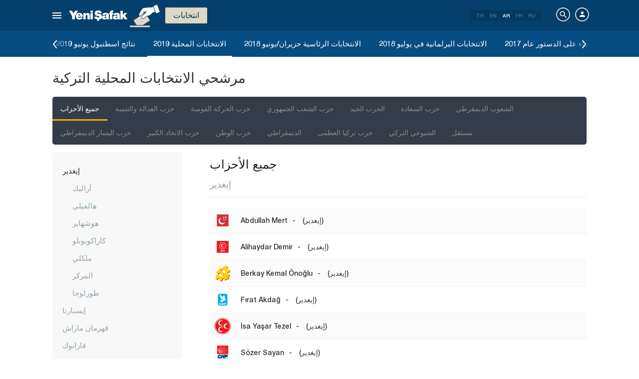

--- FILE ---
content_type: text/html; charset=utf-8
request_url: https://www.yenisafak.com/ar/yerel-secim-2019/igdir-ili-belediye-baskan-adaylari
body_size: 9963
content:
<!DOCTYPE html><html xmlns="http://www.w3.org/1999/xhtml" xmlns:fb="http://ogp.me/ns/fb#" xmlns:og="http://ogp.me/ns#"><head> <meta name="viewport" content="width=device-width, initial-scale=1.0"><title>31 مارس 2019 إيغدير المرشّحون لرئاسة البلديات في الانتخابات المحلية - الانتخابات المحلية 31 مارس 2019</title><meta http-equiv="content-type" content="text/html; charset=windows-1254" /><meta http-equiv="content-type" content="text/html; charset=iso-8859-9" /><meta http-equiv="content-type" content="text/html; charset=x-mac-turkish" /><meta name="apple-mobile-web-app-capable" content="yes" /><meta name="apple-mobile-web-app-status-bar-style" content="black" /><meta name="msapplication-tap-highlight" content="no" /><link rel="image_src" href="https://assets.yenisafak.com/yenisafaksecim/wwwroot/images/default-image.png" /><meta name="image" content="https://assets.yenisafak.com/yenisafaksecim/wwwroot/images/default-image.png" /><meta name="description" content="secim-il-aday-liste-description-yerelSecim" /><meta name="keywords" content="إيغدير المرشّحون لرئاسة البلدية، إيغدير بلدية، الانتخابات المحلية" /><meta property="fb:pages" content="505992806138474" /><meta property="og:description" content="secim-il-aday-liste-description-yerelSecim" /><meta property="og:image" content="https://assets.yenisafak.com/yenisafaksecim/wwwroot/images/default-image.png" /><meta property="og:title" content="31 مارس 2019 إيغدير المرشّحون لرئاسة البلديات في الانتخابات المحلية - الانتخابات المحلية 31 مارس 2019" /><meta property="og:site_name" content="Yeni Şafak" /><meta property="og:url" content="https://www.yenisafak.com/ar/yerel-secim-2019/igdir-ili-belediye-baskan-adaylari" /><link rel="canonical" href="https://www.yenisafak.com/ar/yerel-secim-2019/igdir-ili-belediye-baskan-adaylari" /><link rel="shortcut icon" href="https://assets.yenisafak.com/yenisafaksecim/wwwroot/images/favicon.png" type="image/png" /><meta http-equiv="Content-Language" content="ar" /><link rel="alternate" href="https://www.yenisafak.com/ar" hreflang="ar" /><meta http-equiv="cache-control" content="no-cache" /><meta http-equiv="pragma" content="no-cache" /><meta http-equiv="ImageToolbar" content="false" /><meta name="revisit-after" content="1" /><meta name="robots" content="ALL" /><meta name="Rating" content="General" /><meta name="Distribution" content="Global" /><meta name="Copyright" content="Yeni Şafak" /><meta name="Classification" content="Consumer" /><meta name="author" content="Yeni Şafak"><meta name="twitter:card" content="summary"><meta name="twitter:url" content="https://www.yenisafak.com/ar/yerel-secim-2019/igdir-ili-belediye-baskan-adaylari"><meta name="twitter:title" content="31 مارس 2019 إيغدير المرشّحون لرئاسة البلديات في الانتخابات المحلية - الانتخابات المحلية 31 مارس 2019"><meta name="twitter:description" content="secim-il-aday-liste-description-yerelSecim"><meta name="twitter:image" content="https://assets.yenisafak.com/yenisafaksecim/wwwroot/images/default-image.png"><meta http-equiv="Content-Language" content="ar" /><meta http-equiv="cache-control" content="no-cache" /><meta http-equiv="pragma" content="no-cache" /><meta http-equiv="ImageToolbar" content="false" /><meta name="revisit-after" content="1" /><meta name="robots" content="ALL" /><meta name="Rating" content="General" /><meta name="Distribution" content="Global" /><meta name="Copyright" content="Yeni Şafak" /> <meta name="Classification" content="Consumer" /><meta name="DC.Title" content="31 مارس 2019 إيغدير المرشّحون لرئاسة البلديات في الانتخابات المحلية - الانتخابات المحلية 31 مارس 2019"><meta name="DC.Creator" content="Yeni Şafak"><meta name="DC.Subject" content="31 مارس 2019 إيغدير المرشّحون لرئاسة البلديات في الانتخابات المحلية - الانتخابات المحلية 31 مارس 2019"><meta name="DC.Description" content="secim-il-aday-liste-description-yerelSecim"><meta name="DC.Publisher" content="Yeni Şafak"><meta name="DC.Contributor" content="Yeni Şafak"><meta name="DC.Date" content="03/08/47 10:01:46 م"><meta name="DC.Type" content="Text"><meta name="DC.Source" content="Yeni Şafak"><meta name="DC.Language" content="tr-TR"><meta name="msvalidate.01" content="95F11EB833D9D049C2CDC855116F4442" /><meta itemprop="name" content="31 مارس 2019 إيغدير المرشّحون لرئاسة البلديات في الانتخابات المحلية - الانتخابات المحلية 31 مارس 2019" /><meta itemprop="description" content="secim-il-aday-liste-description-yerelSecim" /><meta itemprop="image" content="https://assets.yenisafak.com/yenisafaksecim/wwwroot/images/default-image.png" /><meta itemprop="url" content="https://www.yenisafak.com/ar/yerel-secim-2019/igdir-ili-belediye-baskan-adaylari" /><meta itemprop="genre" content="news" /><meta itemprop="creator" content="Yeni Şafak" /><meta itemprop="copyrightHolder" content="Yeni Şafak" /><meta itemprop="provider" content="Yeni Şafak" /><meta itemprop="publisher" content="Yeni Şafak" /><meta itemprop="sourceOrganization" content="Yeni Şafak" /><meta itemprop="author" content="Yeni Şafak" /><meta itemprop="inLanguage" content="tr-TR" /><meta itemprop="copyrightYear" content="2026" /><meta itemprop="dateModified" content="1447-08-03T22:01:46+03:00" /><meta itemprop="datePublished" content="1447-08-03T22:01:46+03:00" /><meta itemprop="thumbnailUrl" content="https://assets.yenisafak.com/yenisafaksecim/wwwroot/images/default-image.png" /><meta itemprop="articleSection" content="انتخابات" /><meta itemprop="wordCount" content="134" /><meta itemprop="contentRating" content="6" /><meta name="google-play-app" content="app-id=yenisafak.com"><meta name="apple-itunes-app" content="app-id=579620956"><link rel="apple-touch-icon" href="https://assets.yenisafak.com/yenisafaksecim/wwwroot/images/favicon.png"> <link rel="alternate" media="only screen and (max-width: 640px)" href="https://www.yenisafak.com/ar/yerel-secim-2019/igdir-ili-belediye-baskan-adaylari" />    <link href="https://assets.yenisafak.com/yenisafaksecim/wwwroot/dist/css/site.min.css?v=1.1.53" rel="stylesheet" /> <link href="https://assets.yenisafak.com/yenisafaksecim/wwwroot/dist/css/election.general.min.css?v=1.1.53" rel="stylesheet" />   <script>
if (window.location.host !== "www.yenisafak.com")
window['ga-disable-UA-3434195-1'] = true; (function (w, d, s, l, i) { w[l] = w[l] || []; w[l].push({ 'gtm.start': new Date().getTime(), event: 'gtm.js' }); var f = d.getElementsByTagName(s)[0], j = d.createElement(s), dl = l != 'dataLayer' ? '&l=' + l : ''; j.async = true; j.src = 'https://www.googletagmanager.com/gtm.js?id=' + i + dl; f.parentNode.insertBefore(j, f); })(window, document, 'script', 'dataLayer', 'GTM-KNN8VHW');</script>             </head><body class="election index effect ar">  <header class="header header-053f6b fixed effect-1"><div class="container"><div class="row"><div class="col-md-24 empty">  <nav class="nav menu nav-down"> <span class="button"><i class="nav-icon"><i></i></i></span><div class="nav-content"><div class="menu-header flex"><div class="menu-search"> <i class="icon icon-search"></i> <input type="search" id="txtMenuSearch" placeholder="انقر للبحث"></div><ul class="menu-option"><li class="item active"><a href="/ar" target="_blank" title="الكل"><i class="icon-explore"></i><span>الكل</span></a></li><li class="item disable"><a href="/ar" target="_blank" title="المفضل"><i class="icon-turned-in"></i><span>المفضل</span></a></li><li class="nav-close"> <i class="icon icon-close"></i></li></ul></div><div class="menu-user option flex" data-display="mobile"><div class="user"> <div class="user-image user-image-logged-in drop-down hide"><div class="user-menu"><ol><li class="info flex"> <a href="https://piri.net/yenisafak/account/settings?ReturnUrl=https://www.yenisafak.com/"><div class="image"> <img src="" width="28" height="28" alt="" /></div><div class="bio"><div class="name"></div><div class="mail"></div></div></a></li><li class="logout right"> <a target="_blank" title="Çıkış" href="https://piri.net/yenisafak/auth/logout?ReturnUrl=https://www.yenisafak.com/"><span class="icon-logout"></span><span>Çıkış</span></a></li></ol></div></div><div class="user-image user-image-anonymous"> <a class="link" href="https://piri.net/yenisafak/auth/login?ReturnUrl=https://www.yenisafak.com/" target="_blank"><i class="icon-person"></i><span>تسجيل الدخول</span></a></div ></div><div class="language"><div class="language-list"> <a class="item" href=/yerel-secim-2019/igdir-ili-belediye-baskan-adaylari>TR</a> <a class="item" href="/en/yerel-secim-2019/igdir-ili-belediye-baskan-adaylari">EN</a> <a class="item active" href="/ar/yerel-secim-2019/igdir-ili-belediye-baskan-adaylari">AR</a> <a class="item" href="/fr/yerel-secim-2019/igdir-ili-belediye-baskan-adaylari">FR</a> <a class="item" href="/ru/yerel-secim-2019/igdir-ili-belediye-baskan-adaylari">RU</a></div></div></div>
<div class="menu-list flex" data-action="menu" id="navMenuList"> <ul class="primary scroll" data-scroll="all"><li name="manşet"><a href="/ar" class="menu-cb0102" title="Manşet"><span>العنوان الرئيسي</span></a></li><li name="news" role="menu"><a href="/ar/news" target="_blank" class="menu-#4E3D81" title="تركيا"><span>تركيا</span></a></li><li name="world" role="menu"><a href="/ar/world" target="_blank" class="menu-#E7A300" title="العالم"><span>العالم</span></a></li><li name="economy" role="menu"><a href="/ar/economy" target="_blank" class="menu-#1B4994" title="اقتصاد"><span>اقتصاد</span></a></li><li name="sports" role="menu"><a href="/ar/sports" target="_blank" class="menu-#00A900" title="رياضة"><span>رياضة</span></a></li><li name="technology" role="menu"><a href="/ar/technology" target="_blank" class="menu-#EC731A" title="تكنولوجيا"><span>تكنولوجيا</span></a></li><li name="life" role="menu"><a href="/ar/life" target="_blank" class="menu-#A600A0" title="منوعات"><span>منوعات</span></a></li><li name="eslesmemis" role=""><a href="/ar/eslesmemis" target="_blank" class="menu-" title="لا مثيل لها"><span>لا مثيل لها</span></a></li><li name="election" role=""><a href="/ar/election" target="_blank" class="menu-#CB0102" title="انتخاب"><span>انتخاب</span></a></li><li name="july15" role=""><a href="/ar/july15" target="_blank" class="menu-" title="15 يوليو"><span>15 يوليو</span></a></li><li name="yazarlar" role="menu"><a href="/ar/columns" target="_blank" class="menu-a99f91" title="آراء"><span>آراء</span></a></li><li name="cizerler" role="menu"><a href="/ar/cartoons" target="_blank" class="menu-a99f91" title="الرسّامون"><span>الرسّامون</span></a></li><li name="foto-galeri" role="menu"><a href="/ar/gallery" target="_blank" class="menu-000000" title="معرض الصور"><span>معرض الصور</span></a></li><li name="video-galeri" role="menu"><a href="/ar/video" target="_blank" class="menu-000000" title="معرض الفيديو"><span>معرض الفيديو</span></a></li><li name="hava-durumu" role="menu"><a href="/ar/weather-forecast" target="_blank" class="menu-2196f3" title="حالة الطقس"><span>حالة الطقس</span></a></li><li name="namaz-vakitleri" role="menu"><a href="/ar/prayer-times" target="_blank" class="menu-72b29a" title="أوقات الصلاة"><span>أوقات الصلاة</span></a></li><li name="egazete" role="menu"><a href="http://egazete.yenisafak.com.tr" target="_blank" class="menu-cb0102" title="صحيفة إلكترونية"><span>صحيفة إلكترونية</span></a></li></ul><ul class="secondary scroll" data-scroll="all"> <li resource="news"><ol><li name="news-education" role=""><a href="/ar/education" target="_blank" title="تعليم"><span>تعليم</span><small>تركيا</small></a></li><li name="news-politics" role=""><a href="/ar/politics" target="_blank" title="سياسة"><span>سياسة</span><small>تركيا</small></a></li><li name="news-local-news" role=""><a href="/ar/local-news" target="_blank" title="الأخبار المحلية"><span>الأخبار المحلية</span><small>تركيا</small></a></li></ol></li><li resource="world"><ol><li name="world-middle-east" role=""><a href="/ar/middle-east" target="_blank" title="الشرق الأوسط"><span>الشرق الأوسط</span><small>العالم</small></a></li><li name="world-europe" role=""><a href="/ar/europe" target="_blank" title="قارة أوروبا"><span>قارة أوروبا</span><small>العالم</small></a></li><li name="world-america" role=""><a href="/ar/america" target="_blank" title="قارة أمريكا"><span>قارة أمريكا</span><small>العالم</small></a></li><li name="world-asia" role=""><a href="/ar/asia" target="_blank" title="قارة آسيا"><span>قارة آسيا</span><small>العالم</small></a></li><li name="world-africa" role=""><a href="/ar/africa" target="_blank" title="قارة أفريقيا"><span>قارة أفريقيا</span><small>العالم</small></a></li></ol></li><li resource="economy"><ol><li name="economy-turkey-economy" role=""><a href="/ar/turkey-economy" target="_blank" title="الاقتصاد التركي"><span>الاقتصاد التركي</span><small>اقتصاد</small></a></li><li name="economy-world-economy" role=""><a href="/ar/world-economy" target="_blank" title="الاقتصاد العالمي"><span>الاقتصاد العالمي</span><small>اقتصاد</small></a></li><li name="economy-automotive" role=""><a href="/ar/automotive" target="_blank" title="السيارات"><span>السيارات</span><small>اقتصاد</small></a></li><li name="economy-real-estate" role=""><a href="/ar/real-estate" target="_blank" title="عقار"><span>عقار</span><small>اقتصاد</small></a></li><li name="economy-business" role=""><a href="/ar/business" target="_blank" title="العالم التجاري"><span>العالم التجاري</span><small>اقتصاد</small></a></li><li name="economy-pressad" role=""><a href="/ar/pressad" target="_blank" title="الصحافة والإعلان"><span>الصحافة والإعلان</span><small>اقتصاد</small></a></li></ol></li><li resource="sports"><ol><li name="sports-football" role=""><a href="/ar/football" target="_blank" title="كرة القدم"><span>كرة القدم</span><small>رياضة</small></a></li><li name="sports-basketball" role=""><a href="/ar/basketball" target="_blank" title="كرة السلة"><span>كرة السلة</span><small>رياضة</small></a></li><li name="sports-motor-sports" role=""><a href="/ar/motor-sports" target="_blank" title="رياضات الدراجات النارية"><span>رياضات الدراجات النارية</span><small>رياضة</small></a></li><li name="sports-volleyball" role=""><a href="/ar/volleyball" target="_blank" title="الكرة الطائؤة"><span>الكرة الطائؤة</span><small>رياضة</small></a></li><li name="sports-tennis" role=""><a href="/ar/tennis" target="_blank" title="الكرة التينيس"><span>الكرة التينيس</span><small>رياضة</small></a></li><li name="sports-f1" role=""><a href="/ar/f1" target="_blank" title="فورميلا 1"><span>فورميلا 1</span><small>رياضة</small></a></li><li name="sports-extreme-sports" role=""><a href="/ar/extreme-sports" target="_blank" title="الرياضات العنيفة"><span>الرياضات العنيفة</span><small>رياضة</small></a></li><li name="sports-golf" role=""><a href="/ar/golf" target="_blank" title="غولف"><span>غولف</span><small>رياضة</small></a></li></ol></li><li resource="technology"><ol><li name="technology-internet" role=""><a href="/ar/internet" target="_blank" title="الإنترنت"><span>الإنترنت</span><small>تكنولوجيا</small></a></li><li name="technology-science" role=""><a href="/ar/science" target="_blank" title="العلم"><span>العلم</span><small>تكنولوجيا</small></a></li><li name="technology-mobile" role=""><a href="/ar/mobile" target="_blank" title="الهاتف النقال"><span>الهاتف النقال</span><small>تكنولوجيا</small></a></li><li name="technology-games" role=""><a href="/ar/games" target="_blank" title="الألعاب"><span>الألعاب</span><small>تكنولوجيا</small></a></li><li name="technology-product-news" role=""><a href="/ar/product-news" target="_blank" title="أخبار المنتجات"><span>أخبار المنتجات</span><small>تكنولوجيا</small></a></li></ol></li><li resource="life"><ol><li name="life-health" role="menu"><a href="/ar/health" target="_blank" title="صحة"><span>صحة</span><small>منوعات</small></a></li><li name="life-arts-culture" role=""><a href="/ar/arts-culture" target="_blank" title="الثقافة والفن"><span>الثقافة والفن</span><small>منوعات</small></a></li><li name="life-interview" role=""><a href="/ar/interview" target="_blank" title="حوار"><span>حوار</span><small>منوعات</small></a></li><li name="life-book" role=""><a href="/ar/book" target="_blank" title="كتاب"><span>كتاب</span><small>منوعات</small></a></li><li name="life-current" role=""><a href="/ar/current" target="_blank" title="واقع"><span>واقع</span><small>منوعات</small></a></li><li name="life-cinema" role=""><a href="/ar/cinema" target="_blank" title="السيناما"><span>السيناما</span><small>منوعات</small></a></li><li name="life-television" role=""><a href="/ar/television" target="_blank" title="تلفاز"><span>تلفاز</span><small>منوعات</small></a></li><li name="life-travel" role=""><a href="/ar/travel" target="_blank" title="سياحة"><span>سياحة</span><small>منوعات</small></a></li></ol></li><li resource="eslesmemis"><ol></ol></li><li resource="election"><ol></ol></li><li resource="july15"><ol></ol></li><li resource="yazarlar"><ol><li name="yazarlar-tum"><a href="/ar/columns" target="_blank" title="جميع الكتاب"><span>جميع الكتاب</span><small>آراء</small></a></li></ol></li><li resource="cizerler"><ol><li name="cizerler-hasanaycin"><a href="/ar/cartoons/hasan-aycin" target="_blank" title="Hasan Aycın"><span>حسن آيجين</span><small>الرسّامون</small></a></li><li name="cizerler-osmanturhan"><a href="/ar/cartoons/osman-turhan" target="_blank" title="Osman Turhan "><span>عثمان طورهان</span><small>الرسّامون</small></a></li><li name="cizerler-muslimshow"><a href="/ar/cartoons/muslim-show/" target="_blank" title="Müslim Show "><span>مسلم شو</span><small>الرسّامون</small></a></li></ol></li><li resource="foto-galeri"><ol><li name="foto-galeri-news" role="menu"><a href="/ar/gallery/news" target="_blank" title="تركيا"><span>تركيا</span><small>معرض الصور</small></a></li><li name="foto-galeri-world" role="menu"><a href="/ar/gallery/world" target="_blank" title="العالم"><span>العالم</span><small>معرض الصور</small></a></li><li name="foto-galeri-economy" role="menu"><a href="/ar/gallery/economy" target="_blank" title="اقتصاد"><span>اقتصاد</span><small>معرض الصور</small></a></li><li name="foto-galeri-sports" role="menu"><a href="/ar/gallery/sports" target="_blank" title="رياضة"><span>رياضة</span><small>معرض الصور</small></a></li><li name="foto-galeri-technology" role="menu"><a href="/ar/gallery/technology" target="_blank" title="تكنولوجيا"><span>تكنولوجيا</span><small>معرض الصور</small></a></li><li name="foto-galeri-life" role="menu"><a href="/ar/gallery/life" target="_blank" title="منوعات"><span>منوعات</span><small>معرض الصور</small></a></li><li name="foto-galeri-yazi-dizileri" role=""><a href="/ar/gallery/yazi-dizileri" target="_blank" title="سلسلة مقالات"><span>سلسلة مقالات</span><small>معرض الصور</small></a></li></ol></li><li resource="video-galeri"><ol><li name="video-galeri-news" role="menu"><a href="/ar/video/news" target="_blank" title="تركيا"><span>تركيا</span><small>معرض الفيديو</small></a></li><li name="video-galeri-world" role="menu"><a href="/ar/video/world" target="_blank" title="العالم"><span>العالم</span><small>معرض الفيديو</small></a></li><li name="video-galeri-economy" role="menu"><a href="/ar/video/economy" target="_blank" title="اقتصاد"><span>اقتصاد</span><small>معرض الفيديو</small></a></li><li name="video-galeri-sports" role="menu"><a href="/ar/video/sports" target="_blank" title="رياضة"><span>رياضة</span><small>معرض الفيديو</small></a></li><li name="video-galeri-technology" role="menu"><a href="/ar/video/technology" target="_blank" title="تكنولوجيا"><span>تكنولوجيا</span><small>معرض الفيديو</small></a></li><li name="video-galeri-life" role="menu"><a href="/ar/video/life" target="_blank" title="منوعات"><span>منوعات</span><small>معرض الفيديو</small></a></li><li name="video-galeri-news" role=""><a href="/ar/video/news" target="_blank" title="الأخبار"><span>الأخبار</span><small>معرض الفيديو</small></a></li><li name="video-galeri-entertainment" role="menu"><a href="/ar/video/entertainment" target="_blank" title="ترفيهي"><span>ترفيهي</span><small>معرض الفيديو</small></a></li><li name="video-galeri-programs" role="menu"><a href="/ar/video/programs" target="_blank" title="برامج"><span>برامج</span><small>معرض الفيديو</small></a></li><li name="video-galeri-ramadan" role="menu"><a href="/ar/video/ramadan" target="_blank" title="رمضان"><span>رمضان</span><small>معرض الفيديو</small></a></li></ol></li><li resource="hava-durumu"><ol><li name="hava-durumu-istanbul"><a href="/ar/weather-forecast/istanbul" target="_blank" title="حالة الطقس في إسطنبول"><span>حالة الطقس في إسطنبول</span><small>حالة الطقس</small></a></li><li name="hava-durumu-ankara"><a href="/ar/weather-forecast/ankara" target="_blank" title="حالة الطقس في أنقرة"><span>حالة الطقس في أنقرة</span><small>حالة الطقس</small></a></li><li name="hava-durumu-izmir"><a href="/ar/weather-forecast/izmir" target="_blank" title="حالة الطقس في إزمير"><span>حالة الطقس في إزمير</span><small>حالة الطقس</small></a></li></ol></li><li resource="namaz-vakitleri"><ol><li name="namaz-vakitleri-istanbul"><a href="/ar/prayer-times/istanbul" target="_blank" title="مواقيت الصلاة في إسطنبول"><span>مواقيت الصلاة في إسطنبول</span><small>أوقات الصلاة</small></a></li><li name="namaz-vakitleri-ankara"><a href="/ar/prayer-times/ankara" target="_blank" title="مواقيت الصلاة في أنقرة"><span>مواقيت الصلاة في أنقرة</span><small>أوقات الصلاة</small></a></li><li name="namaz-vakitleri-izmir"><a href="/ar/prayer-times/izmir" target="_blank" title="مواقيت الصلاة في إزمير"><span>مواقيت الصلاة في إزمير</span><small>أوقات الصلاة</small></a></li></ol></li></ul><ul class="tertiary scroll" data-scroll="all" data-display="site"> <li resource="life-health"><ol><li name="life-heart"><a href="/ar/heart" target="_blank" title="قلب"><span>قلب</span><small>منوعات / صحة</small></a></li><li name="life-cancer"><a href="/ar/cancer" target="_blank" title="سرطان"><span>سرطان</span><small>منوعات / صحة</small></a></li><li name="life-beauty"><a href="/ar/beauty" target="_blank" title="أزياء"><span>أزياء</span><small>منوعات / صحة</small></a></li><li name="life-diet"><a href="/ar/diet" target="_blank" title="حمية غذائية"><span>حمية غذائية</span><small>منوعات / صحة</small></a></li><li name="life-health"><a href="/ar/health" target="_blank" title="صحة عامة"><span>صحة عامة</span><small>منوعات / صحة</small></a></li></ol></li><li resource="foto-galeri-news"><ol><li name="foto-galeri-education"><a href="/ar/gallery/news" target="_blank" title="تعليم"><span>تعليم</span><small>معرض الصور / تركيا</small></a></li><li name="foto-galeri-politics"><a href="/ar/gallery/news" target="_blank" title="سياسة"><span>سياسة</span><small>معرض الصور / تركيا</small></a></li><li name="foto-galeri-local-news"><a href="/ar/gallery/news" target="_blank" title="الأخبار المحلية"><span>الأخبار المحلية</span><small>معرض الصور / تركيا</small></a></li></ol></li><li resource="foto-galeri-world"><ol><li name="foto-galeri-middle-east"><a href="/ar/gallery/world" target="_blank" title="الشرق الأوسط"><span>الشرق الأوسط</span><small>معرض الصور / العالم</small></a></li><li name="foto-galeri-europe"><a href="/ar/gallery/world" target="_blank" title="قارة أوروبا"><span>قارة أوروبا</span><small>معرض الصور / العالم</small></a></li><li name="foto-galeri-america"><a href="/ar/gallery/world" target="_blank" title="قارة أمريكا"><span>قارة أمريكا</span><small>معرض الصور / العالم</small></a></li><li name="foto-galeri-asia"><a href="/ar/gallery/world" target="_blank" title="قارة آسيا"><span>قارة آسيا</span><small>معرض الصور / العالم</small></a></li><li name="foto-galeri-africa"><a href="/ar/gallery/world" target="_blank" title="قارة أفريقيا"><span>قارة أفريقيا</span><small>معرض الصور / العالم</small></a></li></ol></li><li resource="foto-galeri-economy"><ol><li name="foto-galeri-turkey-economy"><a href="/ar/gallery/economy" target="_blank" title="الاقتصاد التركي"><span>الاقتصاد التركي</span><small>معرض الصور / اقتصاد</small></a></li><li name="foto-galeri-world-economy"><a href="/ar/gallery/economy" target="_blank" title="الاقتصاد العالمي"><span>الاقتصاد العالمي</span><small>معرض الصور / اقتصاد</small></a></li><li name="foto-galeri-automotive"><a href="/ar/gallery/economy" target="_blank" title="السيارات"><span>السيارات</span><small>معرض الصور / اقتصاد</small></a></li><li name="foto-galeri-real-estate"><a href="/ar/gallery/economy" target="_blank" title="عقار"><span>عقار</span><small>معرض الصور / اقتصاد</small></a></li><li name="foto-galeri-business"><a href="/ar/gallery/economy" target="_blank" title="العالم التجاري"><span>العالم التجاري</span><small>معرض الصور / اقتصاد</small></a></li><li name="foto-galeri-pressad"><a href="/ar/gallery/economy" target="_blank" title="الصحافة والإعلان"><span>الصحافة والإعلان</span><small>معرض الصور / اقتصاد</small></a></li></ol></li><li resource="foto-galeri-sports"><ol><li name="foto-galeri-football"><a href="/ar/gallery/sports" target="_blank" title="كرة القدم"><span>كرة القدم</span><small>معرض الصور / رياضة</small></a></li><li name="foto-galeri-basketball"><a href="/ar/gallery/sports" target="_blank" title="كرة السلة"><span>كرة السلة</span><small>معرض الصور / رياضة</small></a></li><li name="foto-galeri-motor-sports"><a href="/ar/gallery/sports" target="_blank" title="رياضات الدراجات النارية"><span>رياضات الدراجات النارية</span><small>معرض الصور / رياضة</small></a></li><li name="foto-galeri-volleyball"><a href="/ar/gallery/sports" target="_blank" title="الكرة الطائؤة"><span>الكرة الطائؤة</span><small>معرض الصور / رياضة</small></a></li><li name="foto-galeri-tennis"><a href="/ar/gallery/sports" target="_blank" title="الكرة التينيس"><span>الكرة التينيس</span><small>معرض الصور / رياضة</small></a></li><li name="foto-galeri-f1"><a href="/ar/gallery/sports" target="_blank" title="فورميلا 1"><span>فورميلا 1</span><small>معرض الصور / رياضة</small></a></li><li name="foto-galeri-extreme-sports"><a href="/ar/gallery/sports" target="_blank" title="الرياضات العنيفة"><span>الرياضات العنيفة</span><small>معرض الصور / رياضة</small></a></li><li name="foto-galeri-golf"><a href="/ar/gallery/sports" target="_blank" title="غولف"><span>غولف</span><small>معرض الصور / رياضة</small></a></li></ol></li><li resource="foto-galeri-technology"><ol><li name="foto-galeri-internet"><a href="/ar/gallery/technology" target="_blank" title="الإنترنت"><span>الإنترنت</span><small>معرض الصور / تكنولوجيا</small></a></li><li name="foto-galeri-science"><a href="/ar/gallery/technology" target="_blank" title="العلم"><span>العلم</span><small>معرض الصور / تكنولوجيا</small></a></li><li name="foto-galeri-mobile"><a href="/ar/gallery/technology" target="_blank" title="الهاتف النقال"><span>الهاتف النقال</span><small>معرض الصور / تكنولوجيا</small></a></li><li name="foto-galeri-games"><a href="/ar/gallery/technology" target="_blank" title="الألعاب"><span>الألعاب</span><small>معرض الصور / تكنولوجيا</small></a></li><li name="foto-galeri-product-news"><a href="/ar/gallery/technology" target="_blank" title="أخبار المنتجات"><span>أخبار المنتجات</span><small>معرض الصور / تكنولوجيا</small></a></li></ol></li><li resource="foto-galeri-life"><ol><li name="foto-galeri-health"><a href="/ar/gallery/life" target="_blank" title="صحة"><span>صحة</span><small>معرض الصور / منوعات</small></a></li><li name="foto-galeri-arts-culture"><a href="/ar/gallery/life" target="_blank" title="الثقافة والفن"><span>الثقافة والفن</span><small>معرض الصور / منوعات</small></a></li><li name="foto-galeri-interview"><a href="/ar/gallery/life" target="_blank" title="حوار"><span>حوار</span><small>معرض الصور / منوعات</small></a></li><li name="foto-galeri-book"><a href="/ar/gallery/life" target="_blank" title="كتاب"><span>كتاب</span><small>معرض الصور / منوعات</small></a></li><li name="foto-galeri-current"><a href="/ar/gallery/life" target="_blank" title="واقع"><span>واقع</span><small>معرض الصور / منوعات</small></a></li><li name="foto-galeri-cinema"><a href="/ar/gallery/life" target="_blank" title="السيناما"><span>السيناما</span><small>معرض الصور / منوعات</small></a></li><li name="foto-galeri-television"><a href="/ar/gallery/life" target="_blank" title="تلفاز"><span>تلفاز</span><small>معرض الصور / منوعات</small></a></li><li name="foto-galeri-travel"><a href="/ar/gallery/life" target="_blank" title="سياحة"><span>سياحة</span><small>معرض الصور / منوعات</small></a></li></ol></li><li resource="foto-galeri-yazi-dizileri"><ol></ol></li><li resource="video-galeri-news"><ol><li name="video-galeri-education"><a href="/ar/video/education" target="_blank" title="تعليم"><span>تعليم</span><small>معرض الفيديو / تركيا</small></a></li><li name="video-galeri-politics"><a href="/ar/video/politics" target="_blank" title="سياسة"><span>سياسة</span><small>معرض الفيديو / تركيا</small></a></li><li name="video-galeri-local-news"><a href="/ar/video/local-news" target="_blank" title="الأخبار المحلية"><span>الأخبار المحلية</span><small>معرض الفيديو / تركيا</small></a></li></ol></li><li resource="video-galeri-world"><ol><li name="video-galeri-middle-east"><a href="/ar/video/middle-east" target="_blank" title="الشرق الأوسط"><span>الشرق الأوسط</span><small>معرض الفيديو / العالم</small></a></li><li name="video-galeri-europe"><a href="/ar/video/europe" target="_blank" title="قارة أوروبا"><span>قارة أوروبا</span><small>معرض الفيديو / العالم</small></a></li><li name="video-galeri-america"><a href="/ar/video/america" target="_blank" title="قارة أمريكا"><span>قارة أمريكا</span><small>معرض الفيديو / العالم</small></a></li><li name="video-galeri-asia"><a href="/ar/video/asia" target="_blank" title="قارة آسيا"><span>قارة آسيا</span><small>معرض الفيديو / العالم</small></a></li><li name="video-galeri-africa"><a href="/ar/video/africa" target="_blank" title="قارة أفريقيا"><span>قارة أفريقيا</span><small>معرض الفيديو / العالم</small></a></li></ol></li><li resource="video-galeri-economy"><ol><li name="video-galeri-world-economy"><a href="/ar/video/world-economy" target="_blank" title="الاقتصاد العالمي"><span>الاقتصاد العالمي</span><small>معرض الفيديو / اقتصاد</small></a></li><li name="video-galeri-pressad"><a href="/ar/video/pressad" target="_blank" title="الصحافة والإعلان"><span>الصحافة والإعلان</span><small>معرض الفيديو / اقتصاد</small></a></li></ol></li><li resource="video-galeri-sports"><ol><li name="video-galeri-football"><a href="/ar/video/football" target="_blank" title="كرة القدم"><span>كرة القدم</span><small>معرض الفيديو / رياضة</small></a></li><li name="video-galeri-basketball"><a href="/ar/video/basketball" target="_blank" title="كرة السلة"><span>كرة السلة</span><small>معرض الفيديو / رياضة</small></a></li><li name="video-galeri-motor-sports"><a href="/ar/video/motor-sports" target="_blank" title="رياضات الدراجات النارية"><span>رياضات الدراجات النارية</span><small>معرض الفيديو / رياضة</small></a></li><li name="video-galeri-volleyball"><a href="/ar/video/volleyball" target="_blank" title="الكرة الطائؤة"><span>الكرة الطائؤة</span><small>معرض الفيديو / رياضة</small></a></li><li name="video-galeri-tennis"><a href="/ar/video/tennis" target="_blank" title="الكرة التينيس"><span>الكرة التينيس</span><small>معرض الفيديو / رياضة</small></a></li><li name="video-galeri-f1"><a href="/ar/video/f1" target="_blank" title="فورميلا 1"><span>فورميلا 1</span><small>معرض الفيديو / رياضة</small></a></li><li name="video-galeri-extreme-sports"><a href="/ar/video/extreme-sports" target="_blank" title="الرياضات العنيفة"><span>الرياضات العنيفة</span><small>معرض الفيديو / رياضة</small></a></li><li name="video-galeri-golf"><a href="/ar/video/golf" target="_blank" title="غولف"><span>غولف</span><small>معرض الفيديو / رياضة</small></a></li></ol></li><li resource="video-galeri-technology"><ol><li name="video-galeri-science"><a href="/ar/video/science" target="_blank" title="العلم"><span>العلم</span><small>معرض الفيديو / تكنولوجيا</small></a></li></ol></li><li resource="video-galeri-life"><ol><li name="video-galeri-health"><a href="/ar/video/health" target="_blank" title="صحة"><span>صحة</span><small>معرض الفيديو / منوعات</small></a></li><li name="video-galeri-arts-culture"><a href="/ar/video/arts-culture" target="_blank" title="الثقافة والفن"><span>الثقافة والفن</span><small>معرض الفيديو / منوعات</small></a></li><li name="video-galeri-current"><a href="/ar/video/current" target="_blank" title="واقع"><span>واقع</span><small>معرض الفيديو / منوعات</small></a></li><li name="video-galeri-cinema"><a href="/ar/video/cinema" target="_blank" title="السيناما"><span>السيناما</span><small>معرض الفيديو / منوعات</small></a></li><li name="video-galeri-travel"><a href="/ar/video/travel" target="_blank" title="سياحة"><span>سياحة</span><small>معرض الفيديو / منوعات</small></a></li></ol></li><li resource="video-galeri-news"><ol></ol></li><li resource="video-galeri-entertainment"><ol><li name="video-galeri-television"><a href="/ar/video/television" target="_blank" title="تلفاز"><span>تلفاز</span><small>معرض الفيديو / ترفيهي</small></a></li><li name="video-galeri-trailers"><a href="/ar/video/trailers" target="_blank" title="تشويقات"><span>تشويقات</span><small>معرض الفيديو / ترفيهي</small></a></li><li name="video-galeri-humar"><a href="/ar/video/humar" target="_blank" title="الأخبار"><span>الأخبار</span><small>معرض الفيديو / ترفيهي</small></a></li><li name="video-galeri-animals"><a href="/ar/video/animals" target="_blank" title="عالم الحيوانات"><span>عالم الحيوانات</span><small>معرض الفيديو / ترفيهي</small></a></li></ol></li><li resource="video-galeri-programs"><ol><li name="video-galeri-tvnet-programs"><a href="/ar/video/tvnet-programs" target="_blank" title="برامج تي في نت"><span>برامج تي في نت</span><small>معرض الفيديو / برامج</small></a></li></ol></li><li resource="video-galeri-ramadan"><ol><li name="video-galeri-D&#252;nyadan Ezan"><a href="/ar/video/D&#252;nyadan Ezan" target="_blank" title="Adhan from around the world"><span>Adhan from around the world</span><small>معرض الفيديو / رمضان</small></a></li><li name="video-galeri-asr-i-serif"><a href="/ar/video/asr-i-serif" target="_blank" title="العصر شريف "><span>العصر شريف </span><small>معرض الفيديو / رمضان</small></a></li></ol></li></ul><div class="secondary-bg disable-link" data-display="mobile"></div></div></div></nav>  <nav class="logo"> <a class="logo-image" href="/ar" target="_blank"> <i class="icon-logo"></i> </a>  <a class="logo-category" href="/ar/secim" target="_blank"> <span>انتخابات</span> </a> </nav> <div class="template classible">  <a class="title a" href="/ar/secim">انتخابات</a>  <span class="name" data-display="site">31 مارس 2019 إيغدير المرشّحون لرئاسة البلديات في الانتخابات المحلية - الانتخابات المحلية 31 مارس 2019</span>  <span class="entry-name" data-display="site"></span></div>  <nav class="option right"><ul><li class="item language"><div class="language-list"> <a class="item" href=/yerel-secim-2019/igdir-ili-belediye-baskan-adaylari>TR</a> <a class="item" href="/en/yerel-secim-2019/igdir-ili-belediye-baskan-adaylari">EN</a> <a class="item active" href="/ar/yerel-secim-2019/igdir-ili-belediye-baskan-adaylari">AR</a> <a class="item" href="/fr/yerel-secim-2019/igdir-ili-belediye-baskan-adaylari">FR</a> <a class="item" href="/ru/yerel-secim-2019/igdir-ili-belediye-baskan-adaylari">RU</a></div></li><li class="item search"> <span class="search-group"> <input type="search" id="txtSearch" name="search" placeholder="بحث..."> <span class="button"> <i class="icon-search"></i> </span> </span></li><li class="item notification hide"> <span class="button" data-type="lightbox" data-action="popup" data-group="alert" data-title="Bildirimler" data-message="Bildirimler sayfası, çok yakında yayında."> <i class="icon-notification"></i><span class="count hide">0</span> </span></li><li class="item user"> <div class="user-image user-image-logged-in drop-down hide"> <span class="button"><span class="avatar" style="background-image: url();"></span></span><div class="drop-content right"><div class="user-menu"><ol><li class="info flex"><div class="image"> <img src="" width="56" height="56" alt="" /></div><div class="bio"><div class="name"></div><div class="mail"></div></div></li><li class="saved"><a href="javascript:;" target="_blank" title="Kaydettiklerim"><span class="icon-turned-in"></span><span>Kaydettiklerim</span></a></li><li class="comment"><a href="javascript:;" target="_blank" title="Yorumlarım"><span class="icon-chat"></span><span>Yorumlarım</span></a></li><li class="subscriptions"><a href="javascript:;" target="_blank" title="Aboneliklerim"><span class="icon-subscriptions"></span><span>Aboneliklerim</span></a></li><li class="profile drop-down"> <a class="button" href="javascript:;" title="Profil"><span class="icon-settings"></span><span>Profil bilgilerim</span><span class="down icon-expend-down"></span></a><ul class="drop-content sub"><li class="selected"><a href="https://piri.net/yenisafak/account/settings?ReturnUrl=https://www.yenisafak.com/" target="_blank" title="Düzenle"><span>Profil düzenle</span></a></li><li class=""><a href="https://piri.net/yenisafak/account/settings/password?ReturnUrl=https://www.yenisafak.com/" target="_blank" title="Şifre Değiştirme"><span>Şifre değiştirme</span></a></li><li class=""><a href="https://piri.net/yenisafak/account/settings/social?ReturnUrl=https://www.yenisafak.com/" target="_blank" title="Sosyal Ağ ile Birleştirme"><span>Sosyal ağ birleştirme</span></a></li></ul></li><li class="logout"><a class="setting-menu" target="_blank" title="Çıkış" href="https://piri.net/yenisafak/auth/logout?ReturnUrl=https://www.yenisafak.com/"><span class="icon-logout"></span><span>Çıkış</span></a></li></ol></div></div></div><div class="user-image user-image-anonymous"> <a class="button" href="https://piri.net/yenisafak/auth/login?ReturnUrl=https://www.yenisafak.com/" target="_blank"><i class="icon-person"></i></a></div></li></ul></nav> </div></div></div><div class="overlay"></div></header>  <section class="main"> <section class="header header-053f6b sub"><div class="container"><div class="row"><div class="col-md-24 empty"><nav class="nav category swiper-container" data-swipe="category-menu" data-category="secim"><ul><li class=""> <a class="ripple" href="/ar/yerel-secim-2024" title="Êlection 2024"> <span>الانتخابات المحلية 2024</span> </a></li><li class=""> <a class="ripple" href="/ar/secim-cumhurbaskanligi-2023-2-tur" title="الجولة الثانية للانتخابات الرئاسية 2023"> <span>2023 الانتخابات الرئاسية الجولة الثانية</span> </a></li><li class=""> <a class="ripple" href="/ar/secim-cumhurbaskanligi-2023" title="نتائج الانتخابات الرئاسية 2023"> <span>الانتخابات الرئاسية 2023</span> </a></li><li class=""> <a class="ripple" href="/ar/secim-2023" title="2023 نتائج الانتخابات العامة"> <span>الانتخابات العامة 2023</span> </a></li><li class=""> <a class="ripple" href="/ar/23-haziran-istanbul-secimi" title="انتخابات يونيو/حزيران 2019"> <span>نتائج اسطنبول يونيو 2019</span> </a></li><li class="active"> <a class="ripple" href="/ar/yerel-secim-2019" title="انتخابات حزيران/يونيو 2019"> <span>الانتخابات المحلية 2019</span> </a></li><li class=""> <a class="ripple" href="/ar/secim-cumhurbaskanligi-2018" title="الرئاسة 2018"> <span>الانتخابات الرئاسية حزيران/يونيو 2018</span> </a></li><li class=""> <a class="ripple" href="/ar/secim-2018" title="انتخابات حزيران/يونيو 2018"> <span>الانتخابات البرلمانية في يوليو 2018</span> </a></li><li class=""> <a class="ripple" href="/ar/secim-referandum-2017" title="استفتاء عام 2017"> <span>الاستفتاء على الدستور عام 2017</span> </a></li><li class=""> <a class="ripple" href="/ar/secim-2015-kasim" title="الانتخابات البرلمانية نوفمبر 2015"> <span>الانتخابات البرلمانية في نوفمبر 2015</span> </a></li><li class=""> <a class="ripple" href="/ar/secim-2015" title="الانتخابات البرلمانية يونيو 2015 "> <span>الانتخابات البرلمانية في يوليو 2015</span> </a></li><li class=""> <a class="ripple" href="/ar/yerel-secim-2014" title="الانتخابات التركية 2014"> <span>الانتخابات المحلية 2014</span> </a></li><li class=""> <a class="ripple" href="/ar/secim-2011" title="الانتخابات التركية 2011"> <span>الانتخابات البرلمانية 2011</span> </a></li><li class=""> <a class="ripple" href="/ar/secim-referandum-2010" title="استفتاء عام 2010"> <span>الاستفتاء على الدستور عام 2010</span> </a></li><li class=""> <a class="ripple" href="/ar/secim-referandum-2007" title="استفتاء عام 2007"> <span>الاستفتاء على الدستور عام 2007</span> </a></li><li class=""> <a class="ripple" href="/ar/secim-2007" title="الانتخابات التركية 2007"> <span>الانتخابات البرلمانية 2007</span> </a></li><li class=""> <a class="ripple" href="/ar/secim-2002" title="الانتخابات التركية 2002"> <span>الانتخابات البرلمانية 2002</span> </a></li><li class=""> <a class="ripple" href="/ar/secim-1999" title="الانتخابات التركية 1999"> <span>الانتخابات البرلمانية 1999</span> </a></li><li class=""> <a class="ripple" href="/ar/secim-1995" title="الانتخابات التركية 1995"> <span>الانتخابات البرلمانية 1995</span> </a></li><li class=""> <a class="ripple" href="/ar/secim-1991" title="الانتخابات التركية 1991"> <span>الانتخابات البرلمانية 1991</span> </a></li><li class=""> <a class="ripple" href="/ar/secim-referandum-1988" title="استفتاء عام 1988"> <span>الاستفتاء على الدستور عام 1988</span> </a></li><li class=""> <a class="ripple" href="/ar/secim-1987" title="الانتخابات التركية 1987"> <span>الانتخابات البرلمانية 1987</span> </a></li><li class=""> <a class="ripple" href="/ar/secim-referandum-1987" title="استفتاء عام 1987"> <span>الاستفتاء على الدستور عام 1987</span> </a></li><li class=""> <a class="ripple" href="/ar/secim-1983" title="الانتخابات التركية 1983"> <span>الانتخابات البرلمانية 1983</span> </a></li><li class=""> <a class="ripple" href="/ar/secim-referandum-1982" title="استفتاء عام 1982"> <span>الاستفتاء على الدستور عام 1982</span> </a></li><li class=""> <a class="ripple" href="/ar/secim-1977" title="الانتخابات التركية 1977"> <span>الانتخابات البرلمانية 1977</span> </a></li><li class=""> <a class="ripple" href="/ar/secim-1973" title="الانتخابات التركية 1973"> <span>الانتخابات البرلمانية 1973</span> </a></li><li class=""> <a class="ripple" href="/ar/secim-1969" title="الانتخابات التركية 1969"> <span>الانتخابات البرلمانية 1969</span> </a></li><li class=""> <a class="ripple" href="/ar/secim-1965" title="الانتخابات التركية 1965"> <span>الانتخابات البرلمانية 1965</span> </a></li><li class=""> <a class="ripple" href="/ar/secim-1961" title="الانتخابات التركية 1961"> <span>الانتخابات البرلمانية 1961</span> </a></li><li class=""> <a class="ripple" href="/ar/secim-referandum-1961" title="استفتاء عام 1961"> <span>الاستفتاء على الدستور عام 1961</span> </a></li><li class=""> <a class="ripple" href="/ar/secim-1957" title="الانتخابات التركية 1957"> <span>الانتخابات البرلمانية 1957</span> </a></li><li class=""> <a class="ripple" href="/ar/secim-1954" title="الانتخابات التركية 1954"> <span>الانتخابات البرلمانية 1954</span> </a></li><li class=""> <a class="ripple" href="/ar/secim-1950" title="الانتخابات التركية 1950"> <span>الانتخابات البرلمانية 1950</span> </a></li><li class=""> <a class="ripple" href="/ar/secim-1946" title="الانتخابات التركية 1946"> <span>الانتخابات البرلمانية 1946</span> </a></li></ul><a class="swiper-button-prev"><i class="icon-arrow-left"></i></a> <a class="swiper-button-next"><i class="icon-arrow-right"></i></a>
<script type="text/javascript"> document.addEventListener("DOMContentLoaded", function (event) { slider.setCategoryMenu('secim'); sliderCategoryMenu.slideTo($('nav.category li.active').index() - 1, 0); });</script></nav></div></div></div></section><section class="content candidates yerel-secim-2019"><div class="container"> <div class="row"><div class="col-md-24"><div class="result header"><h1>مرشحي الانتخابات المحلية التركية</h1></div><ul class="nav-menu"><li><a href="belediye-baskan-adaylari" class="active"><h2>جميع الأحزاب</h2></a></li><li><a href="/ar/yerel-secim-2019/akparti-igdir-ili-belediye-baskan-adaylari"
                                   class=""> <h2>حزب العدالة والتنمية</h2> </a></li><li><a href="/ar/yerel-secim-2019/mhp-igdir-ili-belediye-baskan-adaylari"
                                   class=""> <h2>حزب الحركة القومية</h2> </a></li><li><a href="/ar/yerel-secim-2019/chp-igdir-ili-belediye-baskan-adaylari"
                                   class=""> <h2>حزب الشعب الجمهوري</h2> </a></li><li><a href="/ar/yerel-secim-2019/iyiparti-igdir-ili-belediye-baskan-adaylari"
                                   class="">  <span>الحزب الجيد</span>  </a></li><li><a href="/ar/yerel-secim-2019/sp-igdir-ili-belediye-baskan-adaylari"
                                   class="">  <span>حزب السعادة</span>  </a></li><li><a href="/ar/yerel-secim-2019/hdp-igdir-ili-belediye-baskan-adaylari"
                                   class="">  <span>الشعوب الديمقرطي</span>  </a></li><li><a href="/ar/yerel-secim-2019/dsp-igdir-ili-belediye-baskan-adaylari"
                                   class="">  <span>حزب اليسار الديمقراطي</span>  </a></li><li><a href="/ar/yerel-secim-2019/bbp-igdir-ili-belediye-baskan-adaylari"
                                   class="">  <span>حزب الاتحاد الكبير</span>  </a></li><li><a href="/ar/yerel-secim-2019/vp-igdir-ili-belediye-baskan-adaylari"
                                   class="">  <span>حزب الوطن</span>  </a></li><li><a href="/ar/yerel-secim-2019/dp-igdir-ili-belediye-baskan-adaylari"
                                   class="">  <span>الديمقراطي</span>  </a></li><li><a href="/ar/yerel-secim-2019/btp-igdir-ili-belediye-baskan-adaylari"
                                   class="">  <span>حزب تركيا العظمى</span>  </a></li><li><a href="/ar/yerel-secim-2019/tkp-igdir-ili-belediye-baskan-adaylari"
                                   class="">  <span>الشيوعي التركي</span>  </a></li><li><a href="/ar/yerel-secim-2019/bagimsiz-igdir-ili-belediye-baskan-adaylari"
                                   class="">  <span>مستقل</span>  </a></li></ul></div></div><div class="row"> <div class="col-md-6"> <div class="sidebar"><ul class="sidenav" data-scroll="site"> <li class=""> <a href="/ar/yerel-secim-2019/istanbul-ili-belediye-baskan-adaylari">إسطنبول</a><ul></ul></li><li class=""> <a href="/ar/yerel-secim-2019/ankara-ili-belediye-baskan-adaylari">أنقرة</a><ul></ul></li><li class=""> <a href="/ar/yerel-secim-2019/izmir-ili-belediye-baskan-adaylari">إزمير</a><ul></ul></li><li class=""> <a href="/ar/yerel-secim-2019/adana-ili-belediye-baskan-adaylari">أضنة</a><ul></ul></li><li class=""> <a href="/ar/yerel-secim-2019/adiyaman-ili-belediye-baskan-adaylari">أديامان</a><ul></ul></li><li class=""> <a href="/ar/yerel-secim-2019/afyonkarahisar-ili-belediye-baskan-adaylari">أفيون قره حصار</a><ul></ul></li><li class=""> <a href="/ar/yerel-secim-2019/agri-ili-belediye-baskan-adaylari">أغري</a><ul></ul></li><li class=""> <a href="/ar/yerel-secim-2019/aksaray-ili-belediye-baskan-adaylari">أكسراي</a><ul></ul></li><li class=""> <a href="/ar/yerel-secim-2019/amasya-ili-belediye-baskan-adaylari">أماصيا</a><ul></ul></li><li class=""> <a href="/ar/yerel-secim-2019/antalya-ili-belediye-baskan-adaylari">أنطاليا</a><ul></ul></li><li class=""> <a href="/ar/yerel-secim-2019/ardahan-ili-belediye-baskan-adaylari">أرداهان</a><ul></ul></li><li class=""> <a href="/ar/yerel-secim-2019/artvin-ili-belediye-baskan-adaylari">أرتفين</a><ul></ul></li><li class=""> <a href="/ar/yerel-secim-2019/aydin-ili-belediye-baskan-adaylari">أيدن</a><ul></ul></li><li class=""> <a href="/ar/yerel-secim-2019/balikesir-ili-belediye-baskan-adaylari">بالق أسير</a><ul></ul></li><li class=""> <a href="/ar/yerel-secim-2019/bartin-ili-belediye-baskan-adaylari">بارتين</a><ul></ul></li><li class=""> <a href="/ar/yerel-secim-2019/batman-ili-belediye-baskan-adaylari">باتمان</a><ul></ul></li><li class=""> <a href="/ar/yerel-secim-2019/bayburt-ili-belediye-baskan-adaylari">بايبورت</a><ul></ul></li><li class=""> <a href="/ar/yerel-secim-2019/bilecik-ili-belediye-baskan-adaylari">بيلاجيك</a><ul></ul></li><li class=""> <a href="/ar/yerel-secim-2019/bingol-ili-belediye-baskan-adaylari">بينغول</a><ul></ul></li><li class=""> <a href="/ar/yerel-secim-2019/bitlis-ili-belediye-baskan-adaylari">بيتليس</a><ul></ul></li><li class=""> <a href="/ar/yerel-secim-2019/bolu-ili-belediye-baskan-adaylari">بولو</a><ul></ul></li><li class=""> <a href="/ar/yerel-secim-2019/burdur-ili-belediye-baskan-adaylari">بوردور</a><ul></ul></li><li class=""> <a href="/ar/yerel-secim-2019/bursa-ili-belediye-baskan-adaylari">بورصا</a><ul></ul></li><li class=""> <a href="/ar/yerel-secim-2019/canakkale-ili-belediye-baskan-adaylari">جناق قلعة</a><ul></ul></li><li class=""> <a href="/ar/yerel-secim-2019/cankiri-ili-belediye-baskan-adaylari">شانكيري</a><ul></ul></li><li class=""> <a href="/ar/yerel-secim-2019/corum-ili-belediye-baskan-adaylari">جوروم</a><ul></ul></li><li class=""> <a href="/ar/yerel-secim-2019/denizli-ili-belediye-baskan-adaylari">دينيزلي</a><ul></ul></li><li class=""> <a href="/ar/yerel-secim-2019/diyarbakir-ili-belediye-baskan-adaylari">دياربكر</a><ul></ul></li><li class=""> <a href="/ar/yerel-secim-2019/duzce-ili-belediye-baskan-adaylari">دوزجا</a><ul></ul></li><li class=""> <a href="/ar/yerel-secim-2019/edirne-ili-belediye-baskan-adaylari">أدرنة</a><ul></ul></li><li class=""> <a href="/ar/yerel-secim-2019/elazig-ili-belediye-baskan-adaylari">إلازغ</a><ul></ul></li><li class=""> <a href="/ar/yerel-secim-2019/erzincan-ili-belediye-baskan-adaylari">إيرزينجان</a><ul></ul></li><li class=""> <a href="/ar/yerel-secim-2019/erzurum-ili-belediye-baskan-adaylari">أرضروم</a><ul></ul></li><li class=""> <a href="/ar/yerel-secim-2019/eskisehir-ili-belediye-baskan-adaylari">إيسكي شهير</a><ul></ul></li><li class=""> <a href="/ar/yerel-secim-2019/gaziantep-ili-belediye-baskan-adaylari">غازي عنتاب</a><ul></ul></li><li class=""> <a href="/ar/yerel-secim-2019/giresun-ili-belediye-baskan-adaylari">غيراسون</a><ul></ul></li><li class=""> <a href="/ar/yerel-secim-2019/gumushane-ili-belediye-baskan-adaylari">كوموش خانة</a><ul></ul></li><li class=""> <a href="/ar/yerel-secim-2019/hakkari-ili-belediye-baskan-adaylari">هاكّاري</a><ul></ul></li><li class=""> <a href="/ar/yerel-secim-2019/hatay-ili-belediye-baskan-adaylari">هطاي</a><ul></ul></li><li class="active"> <a href="/ar/yerel-secim-2019/igdir-ili-belediye-baskan-adaylari">إيغدير</a><ul><li class="sub-menu "><a href="/ar/yerel-secim-2019/igdir-aralik-ilce-belediye-baskan-adaylari">أراليك</a></li><li class="sub-menu "><a href="/ar/yerel-secim-2019/igdir-halfeli-ilce-belediye-baskan-adaylari">هالفيلي</a></li><li class="sub-menu "><a href="/ar/yerel-secim-2019/igdir-hoshaber-ilce-belediye-baskan-adaylari">هوشهابر</a></li><li class="sub-menu "><a href="/ar/yerel-secim-2019/igdir-karakoyunlu-ilce-belediye-baskan-adaylari">كاراكويونلو</a></li><li class="sub-menu "><a href="/ar/yerel-secim-2019/igdir-melekli-ilce-belediye-baskan-adaylari">ملكلي</a></li><li class="sub-menu "><a href="/ar/yerel-secim-2019/igdir-merkez-ilce-belediye-baskan-adaylari">المركز</a></li><li class="sub-menu "><a href="/ar/yerel-secim-2019/igdir-tuzluca-ilce-belediye-baskan-adaylari">طوزلوجا</a></li></ul></li><li class=""> <a href="/ar/yerel-secim-2019/isparta-ili-belediye-baskan-adaylari">إيسبارتا</a><ul></ul></li><li class=""> <a href="/ar/yerel-secim-2019/kahramanmaras-ili-belediye-baskan-adaylari">قهرمان ماراش</a><ul></ul></li><li class=""> <a href="/ar/yerel-secim-2019/karabuk-ili-belediye-baskan-adaylari">قارابوك</a><ul></ul></li><li class=""> <a href="/ar/yerel-secim-2019/karaman-ili-belediye-baskan-adaylari">كرامان</a><ul></ul></li><li class=""> <a href="/ar/yerel-secim-2019/kars-ili-belediye-baskan-adaylari">كارس</a><ul></ul></li><li class=""> <a href="/ar/yerel-secim-2019/kastamonu-ili-belediye-baskan-adaylari">كاستاموني</a><ul></ul></li><li class=""> <a href="/ar/yerel-secim-2019/kayseri-ili-belediye-baskan-adaylari">قيصري</a><ul></ul></li><li class=""> <a href="/ar/yerel-secim-2019/kilis-ili-belediye-baskan-adaylari">كلّس</a><ul></ul></li><li class=""> <a href="/ar/yerel-secim-2019/kirikkale-ili-belediye-baskan-adaylari">كيركالي</a><ul></ul></li><li class=""> <a href="/ar/yerel-secim-2019/kirklareli-ili-belediye-baskan-adaylari">قرقلر ايلي</a><ul></ul></li><li class=""> <a href="/ar/yerel-secim-2019/kirsehir-ili-belediye-baskan-adaylari">قرشهير</a><ul></ul></li><li class=""> <a href="/ar/yerel-secim-2019/kocaeli-ili-belediye-baskan-adaylari">قوجه ايلي</a><ul></ul></li><li class=""> <a href="/ar/yerel-secim-2019/konya-ili-belediye-baskan-adaylari">قونيا</a><ul></ul></li><li class=""> <a href="/ar/yerel-secim-2019/kutahya-ili-belediye-baskan-adaylari">كوتاهيا</a><ul></ul></li><li class=""> <a href="/ar/yerel-secim-2019/malatya-ili-belediye-baskan-adaylari">مالاطيا</a><ul></ul></li><li class=""> <a href="/ar/yerel-secim-2019/manisa-ili-belediye-baskan-adaylari">مانيسا</a><ul></ul></li><li class=""> <a href="/ar/yerel-secim-2019/mardin-ili-belediye-baskan-adaylari">ماردين</a><ul></ul></li><li class=""> <a href="/ar/yerel-secim-2019/mersin-ili-belediye-baskan-adaylari">مرسين</a><ul></ul></li><li class=""> <a href="/ar/yerel-secim-2019/mugla-ili-belediye-baskan-adaylari">موغلا</a><ul></ul></li><li class=""> <a href="/ar/yerel-secim-2019/mus-ili-belediye-baskan-adaylari">موش</a><ul></ul></li><li class=""> <a href="/ar/yerel-secim-2019/nevsehir-ili-belediye-baskan-adaylari">نيفشهير</a><ul></ul></li><li class=""> <a href="/ar/yerel-secim-2019/nigde-ili-belediye-baskan-adaylari">نيغدا</a><ul></ul></li><li class=""> <a href="/ar/yerel-secim-2019/ordu-ili-belediye-baskan-adaylari">أوردو</a><ul></ul></li><li class=""> <a href="/ar/yerel-secim-2019/osmaniye-ili-belediye-baskan-adaylari">عثمانية</a><ul></ul></li><li class=""> <a href="/ar/yerel-secim-2019/rize-ili-belediye-baskan-adaylari">ريزا</a><ul></ul></li><li class=""> <a href="/ar/yerel-secim-2019/sakarya-ili-belediye-baskan-adaylari">صقاريا</a><ul></ul></li><li class=""> <a href="/ar/yerel-secim-2019/samsun-ili-belediye-baskan-adaylari">صامسون</a><ul></ul></li><li class=""> <a href="/ar/yerel-secim-2019/sanliurfa-ili-belediye-baskan-adaylari">شانلي أورفا</a><ul></ul></li><li class=""> <a href="/ar/yerel-secim-2019/siirt-ili-belediye-baskan-adaylari">سيرت</a><ul></ul></li><li class=""> <a href="/ar/yerel-secim-2019/sinop-ili-belediye-baskan-adaylari">سينوب</a><ul></ul></li><li class=""> <a href="/ar/yerel-secim-2019/sirnak-ili-belediye-baskan-adaylari">شرناق</a><ul></ul></li><li class=""> <a href="/ar/yerel-secim-2019/sivas-ili-belediye-baskan-adaylari">سيفاس</a><ul></ul></li><li class=""> <a href="/ar/yerel-secim-2019/tekirdag-ili-belediye-baskan-adaylari">تكيرداغ</a><ul></ul></li><li class=""> <a href="/ar/yerel-secim-2019/tokat-ili-belediye-baskan-adaylari">توكات</a><ul></ul></li><li class=""> <a href="/ar/yerel-secim-2019/trabzon-ili-belediye-baskan-adaylari">طرابزون</a><ul></ul></li><li class=""> <a href="/ar/yerel-secim-2019/tunceli-ili-belediye-baskan-adaylari">طونجالي</a><ul></ul></li><li class=""> <a href="/ar/yerel-secim-2019/usak-ili-belediye-baskan-adaylari">أوشاك</a><ul></ul></li><li class=""> <a href="/ar/yerel-secim-2019/van-ili-belediye-baskan-adaylari">فان</a><ul></ul></li><li class=""> <a href="/ar/yerel-secim-2019/yalova-ili-belediye-baskan-adaylari">يالوفا</a><ul></ul></li><li class=""> <a href="/ar/yerel-secim-2019/yozgat-ili-belediye-baskan-adaylari">يوزغات</a><ul></ul></li><li class=""> <a href="/ar/yerel-secim-2019/zonguldak-ili-belediye-baskan-adaylari">زونغولداك</a><ul></ul></li></ul></div></div><div class="col-md-17 offset-md-1"> <div class="list"> <div class="list-party">جميع الأحزاب</div><div class="list-city">إيغدير</div><ul class="list-data"> <li class="flex fac"> <a href="/ar/yerel-secim-2019/igdir-belediye-baskan-adayi-abdullah-mert-kimdir"> <img src="https://assets.yenisafak.com/yenisafaksecim/wwwroot/images/election/parties/small/sp.png" alt="Saadet Partisi" /> <span>Abdullah Mert</span> <span> - </span> <span>(إيغدير)</span> </a></li><li class="flex fac"> <a href="/ar/yerel-secim-2019/igdir-belediye-baskan-adayi-alihaydar-demir-kimdir"> <img src="https://assets.yenisafak.com/yenisafaksecim/wwwroot/images/election/parties/small/btp.png" alt="Bağımsız T&#252;rkiye Partisi" /> <span>Alihaydar Demir</span> <span> - </span> <span>(إيغدير)</span> </a></li><li class="flex fac"> <a href="/ar/yerel-secim-2019/igdir-belediye-baskan-adayi-berkay-kemal-onoglu-kimdir"> <img src="https://assets.yenisafak.com/yenisafaksecim/wwwroot/images/election/parties/small/tkp.png" alt="T&#252;rkiye Kom&#252;nist Partisi" /> <span>Berkay Kemal &#214;noğlu</span> <span> - </span> <span>(إيغدير)</span> </a></li><li class="flex fac"> <a href="/ar/yerel-secim-2019/igdir-belediye-baskan-adayi-firat-akdag-kimdir"> <img src="https://assets.yenisafak.com/yenisafaksecim/wwwroot/images/election/parties/small/dsp.png" alt="Demokratik Sol Parti" /> <span>Fırat Akdağ</span> <span> - </span> <span>(إيغدير)</span> </a></li><li class="flex fac"> <a href="/ar/yerel-secim-2019/igdir-belediye-baskan-adayi-isa-yasar-tezel-kimdir"> <img src="https://assets.yenisafak.com/yenisafaksecim/wwwroot/images/election/parties/small/mhp.png" alt="Milliyet&#231;i Hareket Partisi" /> <span>İsa Yaşar Tezel</span> <span> - </span> <span>(إيغدير)</span> </a></li><li class="flex fac"> <a href="/ar/yerel-secim-2019/igdir-belediye-baskan-adayi-sozer-sayan-kimdir"> <img src="https://assets.yenisafak.com/yenisafaksecim/wwwroot/images/election/parties/small/chp.png" alt="Cumhuriyet Halk Partisi" /> <span>S&#246;zer Sayan</span> <span> - </span> <span>(إيغدير)</span> </a></li><li class="flex fac"> <a href="/ar/yerel-secim-2019/igdir-belediye-baskan-adayi-yasar-akkus-kimdir"> <img src="https://assets.yenisafak.com/yenisafaksecim/wwwroot/images/election/parties/small/hdp.png" alt="Halkların Demokratik Partisi" /> <span>Yaşar Akkuş</span> <span> - </span> <span>(إيغدير)</span> </a></li></ul></div></div></div></div></section><section class="popup" data-popup="lightbox"> <a class="popup-close" data-action="close"> <i class="icon-close"></i> </a><div class="popup-group"><div class="popup-data"></div></div></section><div class="overlay"></div></section>  <footer class="footer"><div class="container"><div class="row"><div class="col-md-24"> <nav class="logo"> <a class="logo-image" href="/ar"> <i class="icon-logo"></i> </a> </nav> <nav class="option right"><ul><li class="item search"> <span class="search-group"> <input type="search" id="txtFooterSearch" name="search" placeholder="بحث..."> <span class="button"> <i class="icon-search"></i> </span> </span></li></ul></nav></div></div><div class="row" data-display="site"><div class="col-md-24">  
<nav class="nav footer more-down"><div class="more-content"><div class="menu-list flex"><ul class="primary" data-column="6"> <li><a href="/ar/news" class="menu-#4E3D81" title="تركيا"><span>تركيا</span></a> <ul class="secondary"> <li><a href="/ar/education" target="_blank" title="تعليم"><span>تعليم</span></a></li><li><a href="/ar/politics" target="_blank" title="سياسة"><span>سياسة</span></a></li><li><a href="/ar/local-news" target="_blank" title="الأخبار المحلية"><span>الأخبار المحلية</span></a></li></ul></li><li><a href="/ar/world" class="menu-#E7A300" title="العالم"><span>العالم</span></a> <ul class="secondary"> <li><a href="/ar/middle-east" target="_blank" title="الشرق الأوسط"><span>الشرق الأوسط</span></a></li><li><a href="/ar/europe" target="_blank" title="قارة أوروبا"><span>قارة أوروبا</span></a></li><li><a href="/ar/america" target="_blank" title="قارة أمريكا"><span>قارة أمريكا</span></a></li><li><a href="/ar/asia" target="_blank" title="قارة آسيا"><span>قارة آسيا</span></a></li><li><a href="/ar/africa" target="_blank" title="قارة أفريقيا"><span>قارة أفريقيا</span></a></li></ul></li><li><a href="/ar/economy" class="menu-#1B4994" title="اقتصاد"><span>اقتصاد</span></a> <ul class="secondary"> <li><a href="/ar/turkey-economy" target="_blank" title="الاقتصاد التركي"><span>الاقتصاد التركي</span></a></li><li><a href="/ar/world-economy" target="_blank" title="الاقتصاد العالمي"><span>الاقتصاد العالمي</span></a></li><li><a href="/ar/automotive" target="_blank" title="السيارات"><span>السيارات</span></a></li><li><a href="/ar/real-estate" target="_blank" title="عقار"><span>عقار</span></a></li><li><a href="/ar/business" target="_blank" title="العالم التجاري"><span>العالم التجاري</span></a></li><li><a href="/ar/pressad" target="_blank" title="الصحافة والإعلان"><span>الصحافة والإعلان</span></a></li></ul></li><li><a href="/ar/sports" class="menu-#00A900" title="رياضة"><span>رياضة</span></a> <ul class="secondary"> <li><a href="/ar/football" target="_blank" title="كرة القدم"><span>كرة القدم</span></a></li><li><a href="/ar/basketball" target="_blank" title="كرة السلة"><span>كرة السلة</span></a></li><li><a href="/ar/motor-sports" target="_blank" title="رياضات الدراجات النارية"><span>رياضات الدراجات النارية</span></a></li><li><a href="/ar/volleyball" target="_blank" title="الكرة الطائؤة"><span>الكرة الطائؤة</span></a></li><li><a href="/ar/tennis" target="_blank" title="الكرة التينيس"><span>الكرة التينيس</span></a></li><li><a href="/ar/f1" target="_blank" title="فورميلا 1"><span>فورميلا 1</span></a></li><li><a href="/ar/extreme-sports" target="_blank" title="الرياضات العنيفة"><span>الرياضات العنيفة</span></a></li><li><a href="/ar/golf" target="_blank" title="غولف"><span>غولف</span></a></li></ul></li><li><a href="/ar/technology" class="menu-#EC731A" title="تكنولوجيا"><span>تكنولوجيا</span></a> <ul class="secondary"> <li><a href="/ar/internet" target="_blank" title="الإنترنت"><span>الإنترنت</span></a></li><li><a href="/ar/science" target="_blank" title="العلم"><span>العلم</span></a></li><li><a href="/ar/mobile" target="_blank" title="الهاتف النقال"><span>الهاتف النقال</span></a></li><li><a href="/ar/games" target="_blank" title="الألعاب"><span>الألعاب</span></a></li><li><a href="/ar/product-news" target="_blank" title="أخبار المنتجات"><span>أخبار المنتجات</span></a></li></ul></li><li><a href="/ar/life" class="menu-#A600A0" title="منوعات"><span>منوعات</span></a> <ul class="secondary"> <li><a href="/ar/health" target="_blank" title="صحة"><span>صحة</span></a></li><li><a href="/ar/arts-culture" target="_blank" title="الثقافة والفن"><span>الثقافة والفن</span></a></li><li><a href="/ar/interview" target="_blank" title="حوار"><span>حوار</span></a></li><li><a href="/ar/book" target="_blank" title="كتاب"><span>كتاب</span></a></li><li><a href="/ar/current" target="_blank" title="واقع"><span>واقع</span></a></li><li><a href="/ar/cinema" target="_blank" title="السيناما"><span>السيناما</span></a></li><li><a href="/ar/television" target="_blank" title="تلفاز"><span>تلفاز</span></a></li><li><a href="/ar/travel" target="_blank" title="سياحة"><span>سياحة</span></a></li></ul></li><li><a href="/ar/eslesmemis" class="menu-" title="لا مثيل لها"><span>لا مثيل لها</span></a> </li><li><a href="/ar/election" class="menu-#CB0102" title="انتخاب"><span>انتخاب</span></a> </li><li><a href="/ar/july15" class="menu-" title="15 يوليو"><span>15 يوليو</span></a> </li><li><a href="/ar/columns" target="_blank" class="menu-a99f91" title="آراء"><span>آراء</span></a><ul class="secondary"><li name="yazarlar-tum"><a href="/ar/columns" target="_blank" title="جميع الكتاب"><span>جميع الكتاب</span><small>آراء</small></a></li></ul></li><li><a href="/ar/cartoons" target="_blank" class="menu-a99f91" title="الرسّامون"><span>الرسّامون</span></a><ul class="secondary"><li name="cizerler-hasanaycin"><a href="/ar/cartoons/hasan-aycin" target="_blank" title="Hasan Aycın"><span>حسن آيجين</span><small>الرسّامون</small></a></li><li name="cizerler-osmanturhan"><a href="/ar/cartoons/osman-turhan" target="_blank" title="Osman Turhan "><span>عثمان طورهان</span><small>الرسّامون</small></a></li><li name="cizerler-muslimshow"><a href="/ar/cartoons/muslim-show/" target="_blank" title="Müslim Show "><span>مسلم شو</span><small>الرسّامون</small></a></li></ul></li><li><a href="/ar/secim-cumhurbaskanligi-2023-2-tur/secim-sonuclari" target="_blank" title="نتائج الانتخابات التركية الجولة الثانية"><span>نتائج الانتخابات التركية الجولة الثانية</span></a><ul class="secondary"><li><a href="/ar/secim-cumhurbaskanligi-2023-2-tur/secim-sonuclari" target="_blank" title="نتائج الانتخابات التركية الجولة الثانية"><span>نتائج الانتخابات التركية الجولة الثانية</span></a></li><li><a href="/ar/secim-cumhurbaskanligi-2023-2-tur/secim-sonuclari" target="_blank" title="نتائج الانتخابات الرئاسية التركية الجولة الثانية"><span>نتائج الانتخابات الرئاسية التركية الجولة الثانية</span></a></li><li><a href="/ar/secim-cumhurbaskanligi-2023-2-tur/secim-sonuclari" target="_blank" title="نتائج الانتخابات التركية 2023 الجولة الثانية"><span>نتائج الانتخابات التركية 2023 الجولة الثانية</span></a></li><li><a href="/ar/secim-cumhurbaskanligi-2023-2-tur/secim-sonuclari" target="_blank" title="نتائج الانتخابات الجولة الثانية تركيا"><span>نتائج الانتخابات الجولة الثانية تركيا</span></a></li></ul></li><li><a href="/ar/weather-forecast" target="_blank" class="menu-2196f3" title="حالة الطقس"><span>حالة الطقس</span></a><ul class="secondary"><li name="hava-durumu-istanbul"><a href="/ar/weather-forecast/istanbul" target="_blank" title="حالة الطقس في إسطنبول"><span>حالة الطقس في إسطنبول</span><small>حالة الطقس</small></a></li><li name="hava-durumu-ankara"><a href="/ar/weather-forecast/ankara" target="_blank" title="حالة الطقس في أنقرة"><span>حالة الطقس في أنقرة</span><small>حالة الطقس</small></a></li><li name="hava-durumu-izmir"><a href="/ar/weather-forecast/izmir" target="_blank" title="حالة الطقس في إزمير"><span>حالة الطقس في إزمير</span><small>حالة الطقس</small></a></li><li name="hava-durumu-bursa"><a href="/ar/weather-forecast/bursa" target="_blank" title="حالة الطقس بورصة"><span>حالة الطقس بورصة</span><small>حالة الطقس</small></a></li><li name="hava-durumu-antalya"><a href="/ar/weather-forecast/antalya" target="_blank" title="حالة الطقس أنطاليا"><span>حالة الطقس أنطاليا</span><small>حالة الطقس</small></a></li><li name="hava-durumu-konya"><a href="/ar/weather-forecast/konya" target="_blank" title="حالة الطقس قونية"><span>حالة الطقس قونية</span><small>حالة الطقس</small></a></li></ul></li><li><a href="/ar/prayer-times" target="_blank" class="menu-72b29a" title="أوقات الصلاة"><span>أوقات الصلاة</span></a><ul class="secondary"><li name="namaz-vakitleri-istanbul"><a href="/ar/prayer-times/istanbul" target="_blank" title="مواقيت الصلاة في إسطنبول"><span>مواقيت الصلاة في إسطنبول</span><small>أوقات الصلاة</small></a></li><li name="namaz-vakitleri-ankara"><a href="/ar/prayer-times/ankara" target="_blank" title="مواقيت الصلاة في أنقرة"><span>مواقيت الصلاة في أنقرة</span><small>أوقات الصلاة</small></a></li><li name="namaz-vakitleri-izmir"><a href="/ar/prayer-times/izmir" target="_blank" title="مواقيت الصلاة في إزمير"><span>مواقيت الصلاة في إزمير</span><small>أوقات الصلاة</small></a></li><li name="sabah-namazi"><a href="https://www.yenisafak.com/sabah-namazi" target="_blank" title="صلاة الفجر"><span>صلاة الفجر</span><small>صلاة الفجر</small></a></li><li name="ogle-namazi"><a href="https://www.yenisafak.com/ogle-namazi" target="_blank" title="صلاة الظهر"><span>صلاة الظهر</span><small>صلاة الظهر</small></a></li><li name="ikindi-namazi"><a href="https://www.yenisafak.com/ikindi-namazi" target="_blank" title="صلاة العصر"><span>صلاة العصر</span><small>صلاة العصر</small></a></li><li name="aksam-namazi"><a href="https://www.yenisafak.com/aksam-namazi" target="_blank" title="صلاة المغرب"><span>صلاة المغرب</span><small>صلاة المغرب</small></a></li><li name="yatsi-namazi"><a href="https://www.yenisafak.com/yatsi-namazi" target="_blank" title="صلاة العشاء"><span>صلاة العشاء</span><small>صلاة العشاء</small></a></li><li name="teravih-namazi"><a href="https://www.yenisafak.com/teravih-namazi" target="_blank" title="صلا التراويح"><span>صلا التراويح</span><small>صلا التراويح</small></a></li></ul></li></ul></div></div><span class="button"><i class="nav-icon"><i></i></i></span></nav> </div></div><div class="row"><div class="col-md-11"><div class="footer-mobile"><ul><li><a target="_blank" href="//play.google.com/store/apps/details?id=yenisafak.com" title="غوغل"><i class="icon-app-google-play"></i><span>متجر غوغل بلاي</span></a></li><li><a target="_blank" href="//itunes.apple.com/tr/app/yeni-safak/id579620956?mt=8" title="آبل"><i class="icon-app-appstore"></i><span>متجر آبل</span></a></li></ul></div></div><div class="col-md-3"><div class="footer-social"><ul><li class="facebook"><a target="_blank" href="https://www.facebook.com/yenisafak/"><i class="icon-facebook"></i></a></li><li class="twitter"> <a target="_blank" href="https://www.twitter.com/yenisafak"> <i class=""> <svg xmlns="http://www.w3.org/2000/svg" viewBox="0 0 512 512" style="margin-top: .9rem; fill: #998f99;" height=".9em"><path d="M389.2 48h70.6L305.6 224.2 487 464H345L233.7 318.6 106.5 464H35.8L200.7 275.5 26.8 48H172.4L272.9 180.9 389.2 48zM364.4 421.8h39.1L151.1 88h-42L364.4 421.8z"></path></svg> </i> </a></li><li class="instagram"><a target="_blank" href="https://www.instagram.com/yenisafak"><i class="icon-instagram"></i></a></li></ul></div></div></div><div class="row"><div class="col-md-24"><div class="footer-menu"><ul><li><a target="_blank" href="/ar/corporate/social-media" title="مواقع التواصل الاجتماعي"><i class="icon-footer-social"></i><span>مواقع التواصل الاجتماعي</span></a></li><li><a target="_blank" href="/ar/corporate/mobile-applications" title="تطبيقات الهواتف الذكية"><i class="icon-footer-mobile"></i><span>تطبيقات الهواتف الذكية</span></a></li><li><a target="_blank" href="/ar/corporate/contact" title="التواصل"><i class="icon-footer-contact"></i><span>التواصل</span></a></li><li><a target="_blank" href="/ar/secim-2023/rss?xml=secim-2023&lang=ar" title="آر إس إس"><i class="icon-footer-rss"></i><span>آر إس إس</span></a></li><li><a target="_blank" href="/ar/corporate/conditions-of-use" title="شروط الاستخدام"><i class="icon-footer-term"></i><span>شروط الاستخدام</span></a></li><li><a target="_blank" href="/ar/corporate/privacy-policy" title="سياسات الخصوصية"><i class="icon-footer-privacy"></i><span>سياسات الخصوصية</span></a></li></ul></div></div></div></div></footer>    <script src="https://assets.yenisafak.com/yenisafaksecim/wwwroot/dist/js/site.min.js?v=1.1.53"></script><script type="application/ld+json">
{
"@context": "http://schema.org",
"@type": "BreadcrumbList",
"itemListElement": [
{
"@type": "ListItem",
"position": 1,
"item": {
"@id": "https://www.yenisafak.com/",
"name": "YeniŞafak"
}
},
{
"@type": "ListItem",
"position": 2,
"item": {
"@id": "https://www.yenisafak.com/yerel-secim-2019",
"name": "الانتخابات المحلية 2019"
}
},
{
"@type": "ListItem",
"position": 3,
"item": {
"@id": "https://www.yenisafak.com/yerel-secim-2019/igdir-ili-belediye-baskan-adaylari",
"name": "31 مارس 2019 إيغدير المرشّحون لرئاسة البلديات في الانتخابات المحلية - الانتخابات المحلية 31 مارس 2019" } } ] }</script>  </body></html>